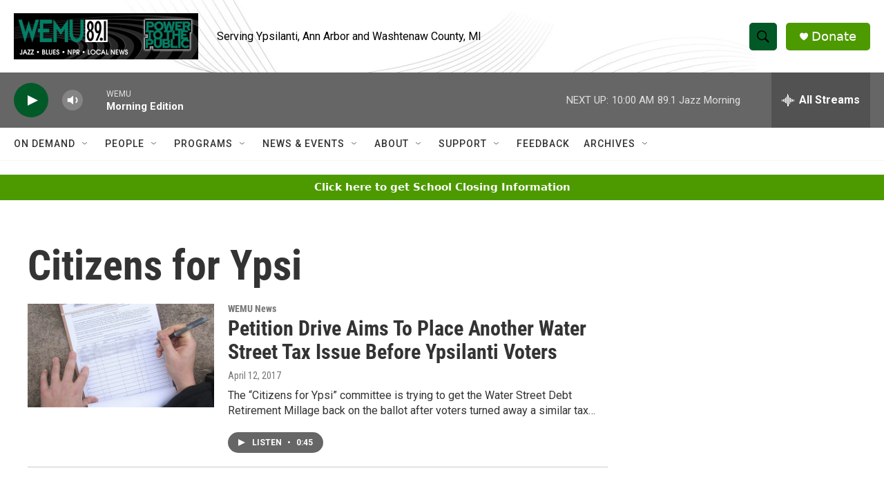

--- FILE ---
content_type: text/html; charset=utf-8
request_url: https://www.google.com/recaptcha/api2/aframe
body_size: 257
content:
<!DOCTYPE HTML><html><head><meta http-equiv="content-type" content="text/html; charset=UTF-8"></head><body><script nonce="cSqKdM4z1n3Td8yENm2FzQ">/** Anti-fraud and anti-abuse applications only. See google.com/recaptcha */ try{var clients={'sodar':'https://pagead2.googlesyndication.com/pagead/sodar?'};window.addEventListener("message",function(a){try{if(a.source===window.parent){var b=JSON.parse(a.data);var c=clients[b['id']];if(c){var d=document.createElement('img');d.src=c+b['params']+'&rc='+(localStorage.getItem("rc::a")?sessionStorage.getItem("rc::b"):"");window.document.body.appendChild(d);sessionStorage.setItem("rc::e",parseInt(sessionStorage.getItem("rc::e")||0)+1);localStorage.setItem("rc::h",'1768991411971');}}}catch(b){}});window.parent.postMessage("_grecaptcha_ready", "*");}catch(b){}</script></body></html>